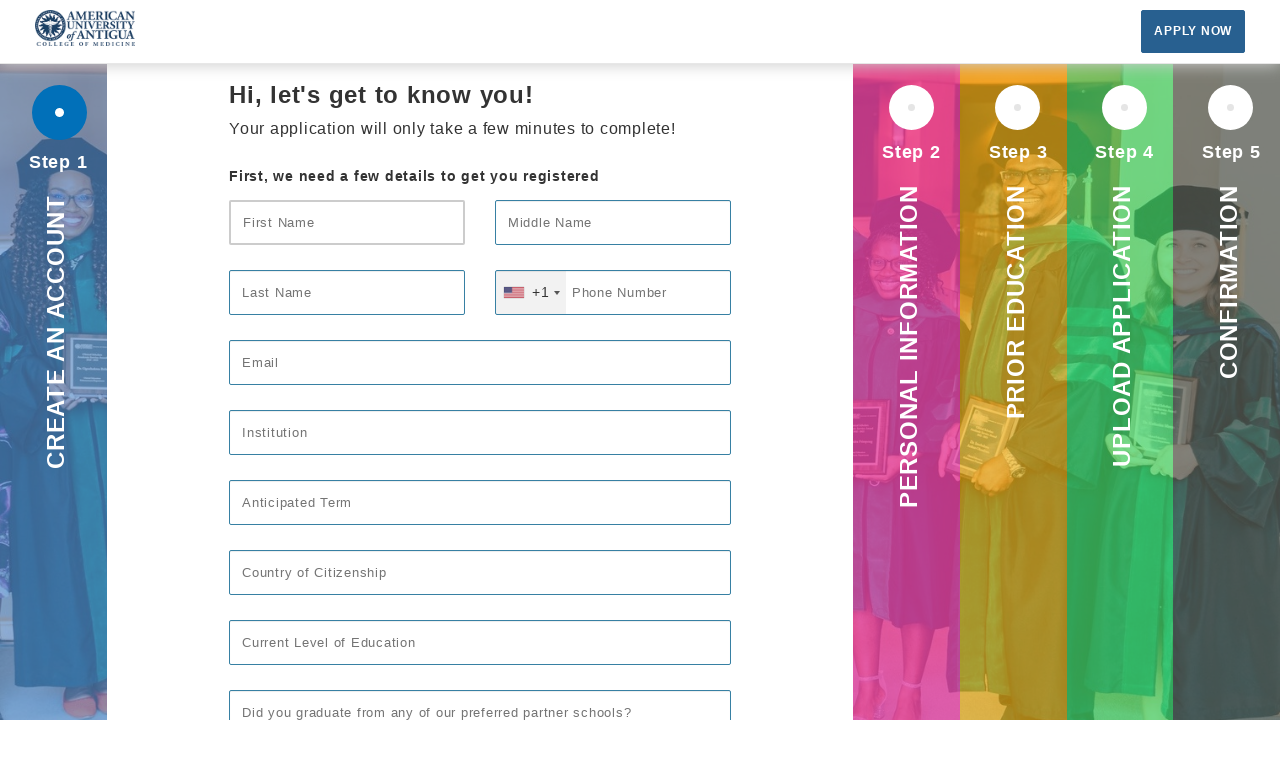

--- FILE ---
content_type: text/html; charset=utf-8
request_url: https://app.auamed.org/student_accounts/sign_up?institute=REP
body_size: 13771
content:
<!DOCTYPE html PUBLIC "-//W3C//DTD XHTML 1.0 Transitional//EN" "http://www.w3.org/TR/xhtml1/DTD/xhtml1-transitional.dtd">
<html lang="en">
  <head>
    <meta content="text/html; charset=UTF-8" http-equiv="Content-Type"/>
    <meta charset="utf-8"/>
    <meta content="IE=edge" http-equiv="X-UA-Compatible"/>
    <meta content="width=device-width, initial-scale=1" name="viewport"/>
    <meta name="robots" content="noindex,follow">
    <!-- <script async src="https://www.googletagmanager.com/gtag/js?id=UA-362674-1"></script>

    <script>

    window.dataLayer = window.dataLayer || [];

    function gtag(){dataLayer.push(arguments);}

    gtag('js', new Date());

    gtag('config', 'UA-362674-1');

    </script>

    <script>(function(w,d,t,r,u){var f,n,i;w[u]=w[u]||[],f=function(){var o={ti:"5319731"};o.q=w[u],w[u]=new UET(o),w[u].push("pageLoad")},n=d.createElement(t),n.src=r,n.async=1,n.onload=n.onreadystatechange=function(){var s=this.readyState;s&&s!=="loaded"&&s!=="complete"||(f(),n.onload=n.onreadystatechange=null)},i=d.getElementsByTagName(t)[0],i.parentNode.insertBefore(n,i)})(window,document,"script","//bat.bing.com/bat.js","uetq");</script><noscript><img src="//bat.bing.com/action/0?ti=5319731&Ver=2" height="0" width="0" style="display:none; visibility: hidden;" /></noscript> -->

    <!-- Facebook Pixel Code -->

    <script>

    !function(f,b,e,v,n,t,s)

    {if(f.fbq)return;n=f.fbq=function(){n.callMethod?

    n.callMethod.apply(n,arguments):n.queue.push(arguments)};

    if(!f._fbq)f._fbq=n;n.push=n;n.loaded=!0;n.version='2.0';

    n.queue=[];t=b.createElement(e);t.async=!0;

    t.src=v;s=b.getElementsByTagName(e)[0];

    s.parentNode.insertBefore(t,s)}(window, document,'script',

    'https://connect.facebook.net/en_US/fbevents.js');

    fbq('init', '748069949110793');

    fbq('track', 'PageView');

    </script>

    <noscript><img height="1" width="1" style="display:none"

    src="https://www.facebook.com/tr?id=748069949110793&ev=PageView&noscript=1"

    />
    <meta name="facebook-domain-verification" content="4w16k81jzizxzogf6y741lc8nvyhou" />
    </noscript>

    <!-- End Facebook Pixel Code -->
    <head>
	<!-- Google Tag Manager -->
    <script>
    document.addEventListener('turbolinks:load', function(event) {
      var url = event.data.url;  dataLayer.push({
        'event':'pageView',
        'virtualUrl': url
      });
    });(function(w,d,s,l,i){w[l]=w[l]||[];w[l].push({'gtm.start':
    new Date().getTime(),event:'gtm.js'});var f=d.getElementsByTagName(s)[0],
    j=d.createElement(s),dl=l!='dataLayer'?'&l='+l:'';j.async=true;j.src=
    'https://www.googletagmanager.com/gtm.js?id='+i+dl;f.parentNode.insertBefore(j,f);
    })(window,document,'script','dataLayer','GTM-WLZTBKM9');</script>

    <!-- End Google Tag Manager -->
    <!-- Facebook Pixel Code -->
    <script>
    !function(f,b,e,v,n,t,s)
    {if(f.fbq)return;n=f.fbq=function(){n.callMethod?
    n.callMethod.apply(n,arguments):n.queue.push(arguments)};
    if(!f._fbq)f._fbq=n;n.push=n;n.loaded=!0;n.version='2.0';
    n.queue=[];t=b.createElement(e);t.async=!0;
    t.src=v;s=b.getElementsByTagName(e)[0];
    s.parentNode.insertBefore(t,s)}(window,document,'script',
    'https://connect.facebook.net/en_US/fbevents.js');
    fbq('init', '748069949110793'); 
    fbq('track', 'PageView');
    </script>
    <noscript>
    <img height="1" width="1" 
    src="https://www.facebook.com/tr?id=748069949110793&ev=PageView
    &noscript=1"/>
    <meta name="facebook-domain-verification" content="4w16k81jzizxzogf6y741lc8nvyhou" />
    </noscript>
    <!-- End Facebook Pixel Code -->
</head>
<script type="application/ld+json">

{

"@context": "http://schema.org",

"@type": "CollegeOrUniversity",

"@id": "CollegeOrUniversity",

"name": "American University of Antigua College of Medicine",

"logo": "https://www.auamed.org/wp-content/uploads/AUA-New-Logo-Shield.png",

"alternateName": "AUA Caribbean Medical School",

"url": "https://www.auamed.org",

"sameAs": ["http://wwww.facebook.com/AmericanUniversityofAntigua",

"http://www.instagram.com/auamed",

"http://www.linkedin.com/company/american-university-of-antigua-inc.",

"http://www.youtube.com/user/TheAUAMed",

"https://twitter.com/AU_Antigua",

"https://en.wikipedia.org/wiki/American_University_of_Antigua",

"https://plus.google.com/+AuamedOrg"],

"address": {

"@type": "PostalAddress",

"addressCountry": "Antigua and Barbuda",

"addressRegion": "Osbourn",

"streetAddress": "Jabberwock Rd",

"postOfficeBoxNumber": "W1451"

}

}

</script>


<body>
	 <!-- Google Tag Manager (noscript) -->
  <noscript><iframe src="https://www.googletagmanager.com/ns.html?id=GTM-WLZTBKM9"
  height="0" width="0" style="display:none;visibility:hidden"></iframe></noscript>
  <!-- End Google Tag Manager (noscript) -->

<script>(function(){function c(){var b=a.contentDocument||a.contentWindow.document;if(b){var d=b.createElement('script');d.innerHTML="window.__CF$cv$params={r:'9c18b00deb0fecfa',t:'MTc2OTAxODE4MA=='};var a=document.createElement('script');a.src='/cdn-cgi/challenge-platform/scripts/jsd/main.js';document.getElementsByTagName('head')[0].appendChild(a);";b.getElementsByTagName('head')[0].appendChild(d)}}if(document.body){var a=document.createElement('iframe');a.height=1;a.width=1;a.style.position='absolute';a.style.top=0;a.style.left=0;a.style.border='none';a.style.visibility='hidden';document.body.appendChild(a);if('loading'!==document.readyState)c();else if(window.addEventListener)document.addEventListener('DOMContentLoaded',c);else{var e=document.onreadystatechange||function(){};document.onreadystatechange=function(b){e(b);'loading'!==document.readyState&&(document.onreadystatechange=e,c())}}}})();</script></body>



      <meta name="description" content="The application for perspective AUA College of Medicine AMCAS Students.">
      <title>AUA College of Medicine Application</title>
      <link href="https://app.auamed.org/student_accounts/sign_up?institute=AMCAS" rel="canonical" />
    <meta name="author"/>
    <meta name="csrf-param" content="authenticity_token" />
<meta name="csrf-token" content="F6UEA4rP6d90rR5LWxVvE7zwtA1ofbN3Ru4Xe1H/5iozAV2oN5OaTB5nMZ9I4IvAeVMYyItCiAJ1+yzAdFM8FQ==" />
    <link rel="stylesheet" media="all" href="https://app.auamed.org/assets/application-2f5f84fc13b21110fae1d7c49ac9d151994b0bacb2366e1cec601dc74dbf15bf.css" data-turbolinks-track="reload" />
    <script src="https://app.auamed.org/assets/application-1899c773c3337ed7d97d40c97457c5d304e39734f0a66c25dc073d6ccf0f1f58.js" data-turbolinks-track="reload"></script>
    <link href="https://fonts.googleapis.com/icon?family=Material+Icons" rel="stylesheet">/</link>
    <link href="https://fonts.googleapis.com/css?family=Montserrat:400,500,600" rel="stylesheet">/</link>
    <script src="https://cdnjs.cloudflare.com/ajax/libs/modernizr/2.8.2/modernizr.js"></script>
     <script>
      $(window).load(function() {
        // Animate loader off screen
        $(".se-pre-con").fadeOut("slow");
      });
    </script>
  </head>
  <body>
   <div class="se-pre-con"></div>
    <div id="wrapper">
      <nav class="navbar navbar-default navbar-fixed-top" role="navigation" style="margin-bottom: 0">
        <div class="container">
          <div class="navbar-header pt10 pb10 pl20">
              <a href="/student_accounts/sign_in"><img style="width:40%;" class=" img-responsive" alt="American Univerrsity" title="American Univerrsity" src="https://app.auamed.org/assets/logos/logo-21496cf3fb5ad4bdf92ad37640e3c02a4b630d47cf7bf9de6c3b95129df0df23.png" /></a>
          </div>
          <div class="pull-right text-right pt10 pb10 pr20">
          <a class="btn btn-primary apply_now" href="/student_accounts/sign_in">APPLY NOW</a>
          </div>
        </div>
      </nav>
    </div>
  <div class="col-md-12 width">
      <div class="container bg mt75 mb50 width">
    <div class="col-md-1 width">
    <div id="first">
      <img id="active_step" src="https://app.auamed.org/assets/current_step-719f64b79ca380658e8961fb4f8aeaa1d697e81636da2b0a573feed94247c1cd.svg" />
      <p id="step">Step 1</p>
      <h3 id="text">CREATE AN ACCOUNT</h3>
    </div>
   </div>
      <!-- <div id ="new_images"> 
          <div class="divider one"></div>
          <div class="divider two"></div>
          <div class="divider three"></div>
          <div class="divider four"></div>
          <div class="divider five"></div>
          
      </div> -->
        <div class="col-md-7 form">
          <div class='modal' id='appType' role='dialog'>
<div class='modal-dialog modal-sm'>
<button class='close pop_close_btn' data-dismiss='modal' type='button'>×</button>
<div class='mt50'>
<div class='mt50'>
<div class='aua_tile pl15 pr15 pb5'>
<div class='fs11 pt20 pb5'>Looks like email is already registered with us. Sign-in below and proceed further.</div>
<a class='btn btn-primary fs11 btn-block' href='/student_accounts/sign_in'>SIGN IN</a>
<div class='fs11 mt20'>
Incase you have forgotten you password,click the below button
</div>
<a class='btn btn-primary fs11 mb30 mt10 btn-block' href='/student_accounts/password/new'>RESET PASSWORD</a>
</div>
<div class='clearfix'></div>
<!-- .p_title.pl10.pr10.mn -->
<!-- .clearfix -->
<!-- .aua_tile.pl15.pr15.pb20 -->
<!-- .fs12.pt20.pb20 Need help? -->
<!-- %a.btn.btn-primary.fs14.mb30.mt20{:href => "#"} CONTACT OUR SUPPORT TEAM -->
</div>
</div>
</div>
</div>
<div class='modal' id='PhoneType' role='dialog'>
<div class='modal-dialog modal-sm'>
<button class='close pop_close_btn' data-dismiss='modal' type='button'>×</button>
<div class='mt50'>
<div class='mt50'>
<div class='aua_tile pl15 pr15 pb5'>
<div class='fs11 pt20 pb5'>Looks like primary phone is already registered with us. Sign-in below and proceed further.</div>
<!-- .fs14.pt20.pb20 American University of Antigua -->
<a class='btn btn-primary fs12 btn-block' href='/student_accounts/sign_in'>SIGN IN</a>
<div class='fs11 mt20'>
Incase you have forgotten you password,click the below button
</div>
<a class='btn btn-primary fs12 mb30 mt10 btn-block' href='/student_accounts/password/new'>RESET PASSWORD</a>
</div>
<div class='clearfix'></div>
<!-- .p_title.pl10.pr10.mn -->
<!-- .clearfix -->
<!-- .aua_tile.pl15.pr15.pb20 -->
<!-- .fs18.pt20.pb20 Need help? -->
<!-- %a.btn.btn-primary.btn-block.mb30{:href => "#"} CONTACT OUR SUPPORT TEAM -->
</div>
</div>
</div>
</div>
<nav class='mt30 mb30'></nav>
<div class='col-md-12 signup' style='padding: 0% 15%'>
<!-- %span.color-red * -->
<!-- indicates mandatory fields. -->
<div class='modal hide' id='for_review' role='dialog' style='background-color:red;width:500px;height:500px'></div>
<form class="simple_form signup-form" id="new_student_account" novalidate="novalidate" action="/student_accounts" accept-charset="UTF-8" method="post"><input name="utf8" type="hidden" value="&#x2713;" autocomplete="off" /><input type="hidden" name="authenticity_token" value="VckIFCh1jBi9soATiYhENxwXEfhtgZv/3sXK90UQEQCp/O5qr9xkOZI8vEwgnA0FA6L+cPtcOqjVzYxoTUALDg==" autocomplete="off" />
<div class='row admin-form'>
<div class='col-md-12 margin_top'>
<div class='fs24 pb10' style='font-weight: bold;'>Hi, let's get to know  you!</div>
<div class='br fs16 pb30'>Your application will only take a few minutes to complete!</div>
<div class='fs14 pb15' style='font-weight: bold;'>First, we need a few details to get you registered</div>
<div class="input hidden student_account_student_applications_status"><input value="Started" class="hidden" autocomplete="off" type="hidden" name="student_account[student_applications_attributes][0][status]" id="student_account_student_applications_attributes_0_status" /></div>
<div class="input hidden student_account_student_applications_application_stage"><input value="Application" class="hidden" autocomplete="off" type="hidden" name="student_account[student_applications_attributes][0][application_stage]" id="student_account_student_applications_attributes_0_application_stage" /></div>
<!-- - if params["institute"] &&  params["institute"] == "AICASA" -->
<!-- = s.input :institute_name, :as => :hidden, :input_html => { :value => "AICASA - American International College of Arts and Science" } -->
<!-- - else -->
<!-- = s.input :institute_name, :as => :hidden, :input_html => { :value => "AUA - American University of Antigua College of Medicine" } -->
</div>
<div class='col-md-6'>
<div class='form-group required'>
<div class="input hidden student_account_utm_source"><input class="hidden" autocomplete="off" type="hidden" name="student_account[utm_source]" id="student_account_utm_source" /></div>
<div class="input hidden student_account_utm_medium"><input class="hidden" autocomplete="off" type="hidden" name="student_account[utm_medium]" id="student_account_utm_medium" /></div>
<div class="input hidden student_account_utm_campaign"><input class="hidden" autocomplete="off" type="hidden" name="student_account[utm_campaign]" id="student_account_utm_campaign" /></div>
<div class="input hidden student_account_utm_term"><input class="hidden" autocomplete="off" type="hidden" name="student_account[utm_term]" id="student_account_utm_term" /></div>
<div class="input hidden student_account_utm_content"><input class="hidden" autocomplete="off" type="hidden" name="student_account[utm_content]" id="student_account_utm_content" /></div>
<input class="string optional form-control" autofocus="autofocus" placeholder="First Name" type="text" name="student_account[first_name]" id="student_account_first_name" />
</div>
</div>
<div class='col-md-6'>
<div class='form-group'>
<input class="string optional form-control" autofocus="autofocus" placeholder="Middle Name" type="text" name="student_account[middle_name]" id="student_account_middle_name" />
</div>
</div>
<div class='col-md-6'>
<div class='form-group required'>
<input class="string optional form-control" autofocus="autofocus" placeholder="Last Name" type="text" name="student_account[last_name]" id="student_account_last_name" />
</div>
</div>
<!-- .col-md-3.h34 -->
<!-- .form-group.required -->
<!-- = f.input :country_code, as: :select,label:false, :wrapper => false, prompt: "Country Code", collection: ["+1 - USA","+1 - Canada","+91 - India","+93 - Afghanistan","+355 - Albania","+213 - Algeria","+684 - American Samoa","+376 - Andorra","+244 - Angola","+809 - Anguilla","+268 - Antigua","+54 - Argentina","+374 - Armenia","+297 - Aruba","+247 - Ascension Island","+61 - Australia","+672 - Australian External Territories","+43 - Austria","+994 - Azerbaijan","+242 - Bahamas","+246 - Barbados","+973 - Bahrain","+880 - Bangladesh","+375 - Belarus","+32 - Belgium","+501 - Belize","+229 - Benin","+809 - Bermuda","+975 - Bhutan","+284 - British Virgin Islands","+591 - Bolivia","+387 - Bosnia and Hercegovina","+267 - Botswana","+55 - Brazil","+673 - Brunei Darussalm","+359 - Bulgaria","+226 - Burkina Faso","+257 - Burundi","+855 - Cambodia","+237 - Cameroon","+1 - Caribbean Nations","+345 - Cayman Islands","+238 - Cape Verdi","+236 - Central African Republic","+235 - Chad","+56 - Chile","+86 - China (People's Republic)","+886 - China-Taiwan","+57 - Colombia","+269 - Comoros and Mayotte","+242 - Congo","+682 - Cook Islands","+506 - Costa Rica","+385 - Croatia","+53 - Cuba","+357 - Cyprus","+420 - Czech Republic","+45 - Denmark","+246 - Diego Garcia","+767 - Dominca","+809 - Dominican Republic","+253 - Djibouti","+593 - Ecuador","+20 - Egypt","+503 - El Salvador","+240 - Equatorial Guinea","+291 - Eritrea","+372 - Estonia","+251 - Ethiopia","+500 - Falkland Islands","+298 - Faroe (Faeroe) Islands (Denmark)","+679 - Fiji","+358 - Finland","+33 - France","+596 - French Antilles","+594 - French Guiana","+241 - Gabon (Gabonese Republic)","+220 - Gambia","+995 - Georgia","+49 - Germany","+233 - Ghana","+350 - Gibraltar","+30 - Greece","+299 - Greenland","+473 - Grenada/Carricou","+671 - Guam","+502 - Guatemala","+224 - Guinea","+245 - Guinea-Bissau","+592 - Guyana","+509 - Haiti","+504 - Honduras","+852 - Hong Kong","+36 - Hungary","+354 - Iceland","+62 - Indonesia","+98 - Iran","+964 - Iraq","+353 - Ireland","+972 - Israel","+39 - Italy","+225 - Ivory Coast","+876 - Jamaica","+81 - Japan","+962 - Jordan","+7 - Kazakhstan","+254 - Kenya","+855 - Khmer Republic (Cambodia/Kampuchea)","+686 - Kiribati Republic (Gilbert Islands)","+82 - South Korea","+850 - North Korea","+965 - Kuwait","+996 - Kyrgyz Republic","+371 - Latvia","+856 - Laos","+961 - Lebanon","+266 - Lesotho","+231 - Liberia","+370 - Lithuania","+218 - Libya","+423 - Liechtenstein","+352 - Luxembourg","+853 - Macao","+389 - Macedonia","+261 - Madagascar","+265 - Malawi","+60 - Malaysia","+960 - Maldives","+223 - Mali","+356 - Malta","+692 - Marshall Islands","+596 - Martinique","+222 - Mauritania","+230 - Mauritius","+269 - Mayolte","+52 - Mexico","+691 - Micronesia","+373 - Moldova","+33 - Monaco","+976 - Mongolia","+473 - Montserrat","+212 - Morocco","+258 - Mozambique","+95 - Myanmar","+264 - Namibia","+674 - Nauru","+977 - Nepal","+31 - Netherlands","+599 - Netherlands Antilles","+869 - Nevis","+687 - New Caledonia","+64 - New Zealand","+505 - Nicaragua","+227 - Niger","+234 - Nigeria","+683 - Niue","+47 - Norway","+968 - Oman","+92 - Pakistan","+680 - Palau","+507 - Panama","+675 - Papua New Guinea","+595 - Paraguay","+51 - Peru","+63 - Philippines","+48 - Poland","+351 - Portugal (includes Azores)","+974 - Qatar","+262 - Reunion (France)","+40 - Romania","+7 - Russia","+250 - Rwanda (Rwandese Republic)","+670 - Saipan","+378 - San Marino","+239 - Sao Tome and Principe","+966 - Saudi Arabia","+221 - Senegal","+381 - Serbia and Montenegro","+248 - Seychelles","+232 - Sierra Leone","+65 - Singapore","+421 - Slovakia","+386 - Slovenia","+677 - Solomon Islands","+252 - Somalia","+27 - South Africa","+34 - Spain","+94 - Sri Lanka","+290 - St. Helena","+869 - St. Kitts/Nevis","+508 - St. Pierre &(et) Miquelon (France)","+249 - Sudan","+597 - Suriname","+268 - Swaziland","+46 - Sweden","+41 - Switzerland","+963 - Syrian Arab Republic (Syria)","+689 - Tahiti (French Polynesia)","+886 - Taiwan","+7 - Tajikistan","+255 - Tanzania (includes Zanzibar)","+66 - Thailand","+228 - Togo (Togolese Republic)","+690 - Tokelau","+676 - Tonga","+216 - Tunisia","+90 - Turkey","+993 - Turkmenistan","+688 - Tuvalu (Ellice Islands)","+256 - Uganda","+380 - Ukraine","+971 - United Arab Emirates","+44 - United Kingdom","+598 - Uruguay","+7 - Uzbekistan","+678 - Vanuatu (New Hebrides)","+39 - Vatican City","+58 - Venezuela","+84 - Viet Nam","+681 - Wallis and Futuna","+685 - Western Samoa","+381 - Yemen (People's Democratic Republic of)","+967 - Yemen Arab Republic (North Yemen)","+243 - Zaire","+260 - Zambia","+263 - Zimbabwe"],:input_html => { :class => 'form-control required' } -->
<div class="input hidden student_account_country_code"><input id="country_code" class="hidden" autocomplete="off" type="hidden" name="student_account[country_code]" /></div>
<div class='col-md-6'>
<div class='form-group required'>
<input class="string tel optional form-control" autofocus="autofocus" placeholder="Phone Number" type="tel" name="student_account[primary_phone]" id="student_account_primary_phone" />
</div>
</div>
<div class='col-md-12'>
<div class='form-group required'>
<input class="string email optional form-control" autofocus="autofocus" placeholder="Email" type="email" value="" name="student_account[email]" id="student_account_email" />
</div>
</div>
<div class='col-md-12'>
<div class='form-group'>
<div class='section'>
<label class='field-label required'></label>
<label class="field select" for="student_account_student_applications_attributes_0_institute_name"><select class="select required form-control" name="student_account[student_applications_attributes][0][institute_name]" id="student_account_student_applications_attributes_0_institute_name"><option value="">Institution</option>
<option value="AUACOM - American University of Antigua College of Medicine">MD Program - American University of Antigua College of Medicine</option>
<option value="AUACAS - American University of Antigua College of Arts and Science">Pre-Med Program - American University of Antigua College of Arts and Science</option></select>
</label></div>
</div>
</div>
<div class='col-md-12'>
<div class='form-group'>
<div class='section'>
<label class='field-label required'></label>
<!-- - anticipated_terms =  AnticipatedTerm.where("active_status = ? AND institute_name = ?", true, "AICASA - American International College of Arts and Science").order(:term_start_date=>:asc).pluck(:term_name) -->
<label class="field select" for="student_account_student_applications_attributes_0_anticipated_term"><select class="select required form-control" name="student_account[student_applications_attributes][0][anticipated_term]" id="student_account_student_applications_attributes_0_anticipated_term"><option value="">Anticipated Term</option>
<option value="Spring 2026">Spring 2026</option>
<option value="Fall 2026">Fall 2026</option></select>
<div class='anticipated-messages' style='display:none; color: #173D62;'></div>
<i class='arrow'></i>
</label></div>
</div>
</div>
<div class='admin-form'>
<div class='col-md-12'>
<div class='form-group'>
<div class='section'>
<label class='field-label required'></label>
<label class="field select" for="student_account_country_citizenship"><select class="select optional form-control required" name="student_account[country_citizenship]" id="student_account_country_citizenship"><option value="">Country of Citizenship</option>
<option value="United States of America">United States of America</option>
<option value="United Kingdom">United Kingdom</option>
<option value="Canada">Canada</option>
<option value="India">India</option>
<option value="Afghanistan">Afghanistan</option>
<option value="Aland Islands">Aland Islands</option>
<option value="Albania">Albania</option>
<option value="Algeria">Algeria</option>
<option value="Andorra">Andorra</option>
<option value="Angola">Angola</option>
<option value="Anguilla">Anguilla</option>
<option value="Antarctica">Antarctica</option>
<option value="Antigua and Barbuda">Antigua and Barbuda</option>
<option value="Argentina">Argentina</option>
<option value="Armenia">Armenia</option>
<option value="Aruba">Aruba</option>
<option value="Australia">Australia</option>
<option value="Austria">Austria</option>
<option value="Azerbaijan">Azerbaijan</option>
<option value="Bahamas">Bahamas</option>
<option value="Bahrain">Bahrain</option>
<option value="Bangladesh">Bangladesh</option>
<option value="Barbados">Barbados</option>
<option value="Belarus">Belarus</option>
<option value="Belgium">Belgium</option>
<option value="Belize">Belize</option>
<option value="Benin">Benin</option>
<option value="Bermuda">Bermuda</option>
<option value="Bhutan">Bhutan</option>
<option value="Bolivia">Bolivia</option>
<option value="Bosnia and Herzegovina">Bosnia and Herzegovina</option>
<option value="Botswana">Botswana</option>
<option value="Bouvet Island">Bouvet Island</option>
<option value="Brazil">Brazil</option>
<option value="British Indian Ocean Territory">British Indian Ocean Territory</option>
<option value="Brunei Darussalam">Brunei Darussalam</option>
<option value="Bulgaria">Bulgaria</option>
<option value="Burkina Faso">Burkina Faso</option>
<option value="Burundi">Burundi</option>
<option value="Cambodia">Cambodia</option>
<option value="Cameroon">Cameroon</option>
<option value="Cape Verdi">Cape Verdi</option>
<option value="Cayman Islands">Cayman Islands</option>
<option value="Central African Republic">Central African Republic</option>
<option value="ChadFrench Southern Territories">ChadFrench Southern Territories</option>
<option value="Chile">Chile</option>
<option value="China">China</option>
<option value="Chinese Taipei">Chinese Taipei</option>
<option value="Christmas Island">Christmas Island</option>
<option value="Cocos (Keeling) Islands">Cocos (Keeling) Islands</option>
<option value="Colombia">Colombia</option>
<option value="Comoros">Comoros</option>
<option value="Congo">Congo</option>
<option value="Congo(The Democratic Republic)">Congo(The Democratic Republic)</option>
<option value="Cook Islands">Cook Islands</option>
<option value="Costa Rica">Costa Rica</option>
<option value="Cote d&#39;Ivoire">Cote d&#39;Ivoire</option>
<option value="Croatia">Croatia</option>
<option value="Cuba">Cuba</option>
<option value="Curaçao">Curaçao</option>
<option value="Cyprus">Cyprus</option>
<option value="Czech Republic">Czech Republic</option>
<option value="Denmark">Denmark</option>
<option value="Djibouti">Djibouti</option>
<option value="Dominica">Dominica</option>
<option value="Dominican Republic">Dominican Republic</option>
<option value="Ecuador">Ecuador</option>
<option value="Egypt">Egypt</option>
<option value="El Salvador">El Salvador</option>
<option value="Equatorial Guinea">Equatorial Guinea</option>
<option value="Eritrea">Eritrea</option>
<option value="Estonia">Estonia</option>
<option value="Ethiopia">Ethiopia</option>
<option value="Falkland Islands (Malvinas)">Falkland Islands (Malvinas)</option>
<option value="Faroe Islands">Faroe Islands</option>
<option value="Fiji">Fiji</option>
<option value="Finland">Finland</option>
<option value="France">France</option>
<option value="French Guiana">French Guiana</option>
<option value="French Polynesia">French Polynesia</option>
<option value="Gabon">Gabon</option>
<option value="Gambia">Gambia</option>
<option value="Georgia">Georgia</option>
<option value="Germany">Germany</option>
<option value="Ghana">Ghana</option>
<option value="Gibraltar">Gibraltar</option>
<option value="Greece">Greece</option>
<option value="Greenland">Greenland</option>
<option value="Grenada">Grenada</option>
<option value="Guadeloupe">Guadeloupe</option>
<option value="Guatemala">Guatemala</option>
<option value="Guernsey">Guernsey</option>
<option value="Guinea">Guinea</option>
<option value="Guinea-Bissau">Guinea-Bissau</option>
<option value="Guyana">Guyana</option>
<option value="Haiti">Haiti</option>
<option value="Heard Island and McDonald Islands">Heard Island and McDonald Islands</option>
<option value="Holy See (Vatican City State)">Holy See (Vatican City State)</option>
<option value="Honduras">Honduras</option>
<option value="Hungary">Hungary</option>
<option value="Iceland">Iceland</option>
<option value="Indonesia">Indonesia</option>
<option value="Islamic Republic of Iran">Islamic Republic of Iran</option>
<option value="Iraq">Iraq</option>
<option value="Ireland">Ireland</option>
<option value="Isle of Man">Isle of Man</option>
<option value="Israel">Israel</option>
<option value="Italy">Italy</option>
<option value="Jamaica">Jamaica</option>
<option value="Japan">Japan</option>
<option value="Jersey">Jersey</option>
<option value="Jordan">Jordan</option>
<option value="Kazakhstan">Kazakhstan</option>
<option value="Kenya">Kenya</option>
<option value="Kiribati">Kiribati</option>
<option value="Korea(Democratic People&#39;s Republic)">Korea(Democratic People&#39;s Republic)</option>
<option value="Korea Republic">Korea Republic</option>
<option value="Kuwait">Kuwait</option>
<option value="Kyrgyzstan">Kyrgyzstan</option>
<option value="Lao People&#39;s Democratic Republic">Lao People&#39;s Democratic Republic</option>
<option value="Latvia">Latvia</option>
<option value="Lebanon">Lebanon</option>
<option value="Lesotho">Lesotho</option>
<option value="Liberia">Liberia</option>
<option value="Libyan Arab Jamahiriya">Libyan Arab Jamahiriya</option>
<option value="Liechtenstein">Liechtenstein</option>
<option value="Lithuania">Lithuania</option>
<option value="Luxembourg">Luxembourg</option>
<option value="Macao">Macao</option>
<option value="Macedonia(The former Yugoslav Republic)">Macedonia(The former Yugoslav Republic)</option>
<option value="Madagascar">Madagascar</option>
<option value="Malawi">Malawi</option>
<option value="Malaysia">Malaysia</option>
<option value="Maldives">Maldives</option>
<option value="Mali">Mali</option>
<option value="Malta">Malta</option>
<option value="Martinique">Martinique</option>
<option value="Mauritania">Mauritania</option>
<option value="Mauritius">Mauritius</option>
<option value="Mayotte">Mayotte</option>
<option value="Mexico">Mexico</option>
<option value="Moldova Republic">Moldova Republic</option>
<option value="Monaco">Monaco</option>
<option value="Mongolia">Mongolia</option>
<option value="Montenegro">Montenegro</option>
<option value="Montserrat">Montserrat</option>
<option value="Morocco">Morocco</option>
<option value="Mozambique">Mozambique</option>
<option value="Myanmar">Myanmar</option>
<option value="Namibia">Namibia</option>
<option value="Nauru">Nauru</option>
<option value="Nepal">Nepal</option>
<option value="Netherlands">Netherlands</option>
<option value="New Caledonia">New Caledonia</option>
<option value="New Zealand">New Zealand</option>
<option value="Nicaragua">Nicaragua</option>
<option value="Niger">Niger</option>
<option value="Nigeria">Nigeria</option>
<option value="Niue">Niue</option>
<option value="Norfolk Island">Norfolk Island</option>
<option value="Norway">Norway</option>
<option value="Oman">Oman</option>
<option value="Pakistan">Pakistan</option>
<option value="Palestinian Territory-Occupied">Palestinian Territory-Occupied</option>
<option value="Panama">Panama</option>
<option value="Papua New Guinea">Papua New Guinea</option>
<option value="Paraguay">Paraguay</option>
<option value="Peru">Peru</option>
<option value="Philippines">Philippines</option>
<option value="Pitcairn">Pitcairn</option>
<option value="Plurinational State of Bonaire">Plurinational State of Bonaire</option>
<option value="Poland">Poland</option>
<option value="Portugal">Portugal</option>
<option value="Qatar">Qatar</option>
<option value="Reunion">Reunion</option>
<option value="Republic of the Marshall Islands">Republic of the Marshall Islands</option>
<option value="Romania">Romania</option>
<option value="Russian Federation">Russian Federation</option>
<option value="Rwanda">Rwanda</option>
<option value="Saint Barthélemy">Saint Barthélemy</option>
<option value="Saint Helena-Ascension and Tristan da Cunha">Saint Helena-Ascension and Tristan da Cunha</option>
<option value="Saint Kitts and Nevis">Saint Kitts and Nevis</option>
<option value="Saint Lucia">Saint Lucia</option>
<option value="Saint Martin (French part)">Saint Martin (French part)</option>
<option value="Saint Pierre and Miquelon">Saint Pierre and Miquelon</option>
<option value="Saint Vincent and the Grenadines">Saint Vincent and the Grenadines</option>
<option value="Samoa">Samoa</option>
<option value="San Marino">San Marino</option>
<option value="Sao Tome and Principe">Sao Tome and Principe</option>
<option value="Saudi Arabia">Saudi Arabia</option>
<option value="Senegal">Senegal</option>
<option value="Serbia">Serbia</option>
<option value="Seychelles">Seychelles</option>
<option value="Sierra Leone">Sierra Leone</option>
<option value="Singapore">Singapore</option>
<option value="Sint Eustatius and Saba">Sint Eustatius and Saba</option>
<option value="Sint Maarten (Dutch part)">Sint Maarten (Dutch part)</option>
<option value="Slovakia">Slovakia</option>
<option value="Slovenia">Slovenia</option>
<option value="Solomon Islands">Solomon Islands</option>
<option value="Somalia">Somalia</option>
<option value="South Africa">South Africa</option>
<option value="South Georgia and the South Sandwich Islands">South Georgia and the South Sandwich Islands</option>
<option value="South Sudan">South Sudan</option>
<option value="Spain">Spain</option>
<option value="Sri Lanka">Sri Lanka</option>
<option value="Sudan">Sudan</option>
<option value="Suriname">Suriname</option>
<option value="Svalbard and Jan Mayen">Svalbard and Jan Mayen</option>
<option value="Swaziland">Swaziland</option>
<option value="Sweden">Sweden</option>
<option value="Switzerland">Switzerland</option>
<option value="Syrian Arab Republic">Syrian Arab Republic</option>
<option value="Tajikistan">Tajikistan</option>
<option value="Tanzania-United Republic">Tanzania-United Republic</option>
<option value="Thailand">Thailand</option>
<option value="Timor-Leste">Timor-Leste</option>
<option value="Togo">Togo</option>
<option value="Tokelau">Tokelau</option>
<option value="Tonga">Tonga</option>
<option value="Trinidad and Tobago">Trinidad and Tobago</option>
<option value="Tunisia">Tunisia</option>
<option value="Turkey">Turkey</option>
<option value="Turkmenistan">Turkmenistan</option>
<option value="Turks and Caicos Islands">Turks and Caicos Islands</option>
<option value="Tuvalu">Tuvalu</option>
<option value="Uganda">Uganda</option>
<option value="Ukraine">Ukraine</option>
<option value="United Arab Emirates">United Arab Emirates</option>
<option value="Uruguay">Uruguay</option>
<option value="Uzbekistan">Uzbekistan</option>
<option value="Vanuatu">Vanuatu</option>
<option value="Venezuela(Bolivarian Republic)">Venezuela(Bolivarian Republic)</option>
<option value="Viet Nam">Viet Nam</option>
<option value="Virgin Islands-British">Virgin Islands-British</option>
<option value="Wallis and Futuna">Wallis and Futuna</option>
<option value="Western Sahara">Western Sahara</option>
<option value="Yemen">Yemen</option>
<option value="Zambia">Zambia</option>
<option value="Zimbabwe">Zimbabwe</option></select>
<i class='arrow'></i>
</label></div>
</div>
</div>
</div>
<div class='col-md-12'>
<div class='form-group' id='institute'>
<div class='section'>
<label class='field-label required'></label>
<label class="field select" for="student_account_student_applications_attributes_0_current_level_of_education"><select class="select optional form-control" name="student_account[student_applications_attributes][0][current_level_of_education]" id="student_account_student_applications_attributes_0_current_level_of_education"><option value="">Current Level of Education</option>
<option value="High School">High School</option>
<option value="Under Graduate">Under Graduate</option>
<option value="Graduate">Graduate</option></select>
<i class='arrow'></i>
</label></div>
</div>
</div>
<div class='col-md-12'>
<div class='form-group'>
<div class='section'>
<label class='field-label required'></label>
<label class="field select" for="student_account_student_applications_attributes_0_preferred_school"><select class="select optional form-control" name="student_account[student_applications_attributes][0][preferred_school]" id="student_account_student_applications_attributes_0_preferred_school"><option value="">Did you graduate from any of our preferred partner schools?</option>
<option value="Benedict College">Benedict College</option>
<option value="Caldwell University">Caldwell University</option>
<option value="Hampton University">Hampton University</option>
<option value="Mercy College">Mercy College</option>
<option value="Monmouth University">Monmouth University</option>
<option value="Saint Elizabeth University">Saint Elizabeth University</option>
<option value="State University Of New York At Oswego">State University Of New York At Oswego</option>
<option value="State University of New York at Plattsburgh">State University of New York at Plattsburgh</option></select>
<i class='arrow'></i>
</label></div>
</div>
</div>
<div class='col-md-6'>
<div class='form-group required'>
<input class="password optional form-control" autofocus="autofocus" placeholder="Password" type="password" name="student_account[password]" id="student_account_password" />
</div>
</div>
<div class='col-md-6'>
<div class='form-group required'>
<input class="password optional form-control" autofocus="autofocus" placeholder="Confirm Password" type="password" name="student_account[password_confirmation]" id="student_account_password_confirmation" />
</div>
</div>
<!-- .col-md-12 -->
<!-- .g-recaptcha{:style => "height: 100px;", :class => "recaptcha","data-sitekey" => "6LdNGxIkAAAAAP_mPm7y0BKA_WfmylUbQeCpyOoE"} -->
</div>
<div class='row'>
<div class='col-md-12 pb10'>
<input type="submit" name="commit" value="SUBMIT MY INFO AND REGISTER ME NOW" class="btn btn btn-primary" id="first_page" onclick="goog_report_conversion()" data-disable-with="SUBMIT MY INFO AND REGISTER ME NOW" />
</div>
<div class='col-md-12'>
Already registered?
<a href="/student_accounts/sign_in">Click here</a>
to login
</div>
</div>
</form><div class='pb10 pt10 fs12 text-center'>








</div>
</div>
<!--
Google Code for Adwords application conversion Conversion Page
In your html page, add the snippet and call
goog_report_conversion when someone clicks on the
chosen link or button.
-->
<style>
  .btn-primary{
    width:100%;
  }
</style>
<script>
  /*  */
  goog_snippet_vars = function() {
    var w = window;
    w.google_conversion_id = 1071477188;
    w.google_conversion_label = "kBHlCLuQj34QxOP1_gM";
    w.google_remarketing_only = false;
  }
  // DO NOT CHANGE THE CODE BELOW.
  goog_report_conversion = function(url) {
    goog_snippet_vars();
    window.google_conversion_format = "3";
    var opt = new Object();
    opt.onload_callback = function() {
      if (typeof(url) != 'undefined') {
        window.location = url;
      }
    }
    var conv_handler = window['google_trackConversion'];
      if (typeof(conv_handler) == 'function') {
        conv_handler(opt);
      }
  }
  /*  */
  
  $(document).ready(function() {
    $('#student_account_student_applications_attributes_0_institute_name').on('change', function() {
      // Your code to execute when the dropdown value changes
      var selectedValue = $(this).val(); // Get the selected value
      var selectedText = $(this).find('option:selected').text(); // Get the selected text
    if(selectedValue == "AUACAS - American University of Antigua College of Arts and Science") {
      $("#student_account_student_applications_attributes_0_anticipated_term option[value='Winter 2026']").hide();
    } else {
      $("#student_account_student_applications_attributes_0_anticipated_term option[value='Winter 2026']").show();
    }
    });
  })
  
  function init_datepickers(){
    $("[id$='_have_taken_mcat']").datetimepicker({
      //maxDate: moment().endOf('day'),
      format:'MMM/DD/YYYY',
      icons: {
        up: "fa fa-chevron-circle-up",
        down: "fa fa-chevron-circle-down",
        next: 'fa fa-chevron-right',
        previous: 'fa fa-chevron-left'
      }
    });
  };
    $("#student_account_primary_phone").intlTelInput({
    formatOnInit: true,
    separateDialCode: true,
    preferredCountries: ["us","in","ca"],
    initialCountry: ""
  });
  
  $("#new_student_account").submit(function() {
    // $('#country_code').val($(".selected-dial-code").text());
    $('#country_code').val($(".selected-flag").attr("title")); 
  });
  
  $(document).ready(function() {    
    init_datepickers();
    $('#new_student_account').submit(function() {
      if ($("#new_student_account").valid() == true)
      {
        $(".se-pre-con").fadeIn("slow");
        $('input:submit').attr("disabled", true);
      }
    });
    //check email if duplicate
    //$('input#username').keypress( _.debounce( function(){<your ajax call here>}, 500 ) );
  
    $("#student_account_email").focusout( function(){
        console.log("change?");
        $.post('/student_accounts/checkemail?email='+$("#student_account_email").val(),function(data){
         if (data["email_exists"] == true)
         {  
            emailExits = true
            $('#appType').modal('show');
         }         
        });
    });
  
    $("#student_account_primary_phone").focusout( function(){
        console.log("change?");
        $.post('/student_accounts/checkphone?phone='+$("#student_account_primary_phone").val(),function(data){
         if (data["phone_exists"] == true)
         {  
            phoneExits = true
            $('#PhoneType').modal('show');
         }         
        });
    });
  
    
    // $("#student_account_student_applications_attributes_0_institute_name").change(function() {
    // value = $(this).val();
    // if(value == "AICASA - American International College of Arts and Science") {
    //   $('#student_account_student_applications_attributes_0_anticipated_term').append("<option value='Fall 2022'> Fall 2022 </option>");
    // }
    // else{
    //   $("#student_account_student_applications_attributes_0_anticipated_term option[value='Fall 2022']").remove();
    //   }
    // });
  
    $("#taken_mcat").hide();
  
    $("#student_account_country_citizenship").change(function() {
      value = $(this).val();
      if(value == "United States of America") {
        $("#taken_mcat").show(); 
      }
      else if ($("#student_account_us_resident_yes").prop("checked")) {
        $("#taken_mcat").show();
      }
      else{
        $("#taken_mcat").hide();
      }
    });
  
    $("input:radio[name='student_account[us_resident]']").change(function(){
      value = $(this).val();
      if(value == "Yes") {
        $("#taken_mcat").show();
      }
      else if ($("#student_account_country_citizenship").val() == "United States of America"){
        $("#taken_mcat").show();
      }
      else{
        $("#taken_mcat").hide();
      }
    });
  
    $("#taken_mcat_yes").hide();
    $("#taken_mcat_no").hide();
    $("#student_account_student_applications_attributes_0_taken_mcat").change(function() {
      value = $(this).val();
      if(value == "No") {
        $("#taken_mcat_no").show();
      }
      else{
        $("#taken_mcat_no").hide();
      }
    });
  
    $("#student_account_student_applications_attributes_0_have_to_take_mcat").change(function() {
      value = $(this).val();
      if(value == "Yes") {
        $("#taken_mcat_yes").show();
      }
      else{
        $("#taken_mcat_yes").hide();
      }
    });
    
    $("#student_account_student_applications_attributes_0_institute_name").change(function() {
        value = $(this).val();
        if(value == "AICASA - American International College of Arts and Science") {
            $(".global-md").hide();
            $("#amcas_div").hide();
            $("#financial_aid").hide();
            
        }
        else{
          $(".global-md").show();
          $("#amcas_div").show();
          $("#financial_aid").show();
        }
    });
  
    $("#student_account_student_applications_attributes_0_institute_name").change(function() {
        value = $(this).val();
        if(value == "REP - Residency Education & Preparation (REP) Program") {
            $(".global-md").hide();
            $("#amcas_div").hide();
        }
        else{
        $(".global-md").show();
        $("#amcas_div").show();
        }
    });
  
    $('input[name="student_account[first_name]"], input[name="student_account[last_name]"],input[name="student_account[gender]"], input[name="student_account[email]"], input[name="student_account[birth_date]"],input[name="student_account[country_citizenship]"], input[name="student_account[primary_phone]"], input[name="student_account[password]"],input[name="student_account[password_confirmation]"], input[name="student_account[student_applications_attributes][0][anticipated_term]"], input[name="student_account[alternate_phone]"],input[name="student_account[us_resident]"]').change(function(){
    if ($(this).val())
      {
        $('input:submit').removeAttr('disabled');
      }
    });
    $('select').change(function() {
      $('input:submit').removeAttr('disabled');
    });
    $('input[type=radio]').change(function() {
      $('input:submit').removeAttr('disabled');
    });
    $('#student_account_opt_in_message').change(function() {
      $('input:submit').removeAttr('disabled');
    });
   
    $("#student_account_birth_date").dateDropdowns({
      minAge: 13,
      required: true
    });
  
    $(function(){
  
       $("#new_student_account").validate({
          errorElement: "span",
          errorClass: "field-error",
            rules: {
                "student_account[first_name]": {
                  required: true,
                  'validName': true,
                  minlength: 2,
                  maxlength: 30
                },
                "student_account[last_name]":  {
                  required: true,
                  'validName': true,
                  minlength: 1,
                  maxlength: 30
                },
                "student_account[middle_name]":  {
                  required: true,
                  'validName': true,
                  minlength: 1,
                  maxlength: 30
                },
                "student_account[email]": {
                    required: true,
                    email: true,
                    remote: {
                          url: '/student_accounts/checkemail',
                          type: "post"
                    }
                },
                "student_account[birth_date]": {
                    'validDOB' : true,
                    required: true
                },
                "student_account[gender]": {
                    required: true
                },
                "student_account[country_citizenship]": {
                    required: true
                },
                "student_account[us_resident]":{
                   required: true
                },
                "student_account[student_applications_attributes][0][anticipated_term]": {
                    required: true
                },
                "student_account[student_applications_attributes][0][program]": {
                    required: true
                },
                "student_account[student_applications_attributes][0][global_fiu_md_program]":
                {
                required: true
                },
                "student_account[primary_phone]": {
                    required: true,
                    minlength: 10,
                    maxlength: 11,
                    number:true,
                    remote: {
                          url: '/student_accounts/checkphone',
                          type: "post"
                    }
                },
                "student_account[alternate_phone]": {
                    required: false,
                    minlength: 10,
                    maxlength: 11,
                    number:true,
                    notEqualTo:"#student_account_primary_phone"
                },
                "student_account[password]": {
                    required: true,
                    minlength: 6
                    //,
                    //pwcheck: true
                    
                },
                "student_account[password_confirmation]":  {
                    required: true,
                    //pwcheck: true,
                    equalTo: "#student_account_password",
                    minlength: 6
                },
                "student_account[student_applications_attributes][0][current_level_of_education]": {
                    required: true
                }
            },
            
            // Specify the validation error messages
            messages: {
                "student_account[first_name]": {
                    required: "Please enter your first name",
                    minlength: "Your first name must be at least 2 characters long",
                    maxlength: "Your first name must be at most 30 characters long",
                    'validName': 'should not contain special characters and number',
                },
                "student_account[last_name]":  {
                    required: "Please enter your last name",
                    minlength: "Your last name must be at least 2 characters long",
                    maxlength: "Your last name must be at most 30 characters long",
                    'validName': 'should not contain special characters and number',
                },
                "student_account[middle_name]":  {
                  required: "Please enter your last name",
                    minlength: "Your last name must be at least 2 characters long",
                    maxlength: "Your last name must be at most 30 characters long",
                    'validName': 'should not contain special characters and number',
                },
                "student_account[email]": {
                    required: "Please enter email address",
                    email: "Please enter a valid email address",
                    remote: "Email already registered"
                    // ,
                    // 'emailCheck': "Not a valid email"
                },
                "student_account[birth_date]": {
                    'validDOB': "You should be over 14 years to apply",
                    required: "Please select birth date"
                } ,
                "student_account[gender]": {
                    required: "Please select gender"
                } ,
                "student_account[country_citizenship]": {
                    required: "Please select country citizenship"
                } ,
                "student_account[us_resident]":{
                   required: "Select Yes or No"
                },
                "student_account[student_applications_attributes][0][anticipated_term]": {
                    required: "Please select anticipated term"
                },
                "student_account[student_applications_attributes][0][program]": {
                    required: "Please select course program"
                },
                "student_account[student_applications_attributes][0][global_fiu_md_program]":
                {
                required: "Select Yes or No"
                },
                "student_account[primary_phone]": {
                    required: "Please enter your phone number",
                    minlength: "Your phone number must be at least 10 characters long",
                    number : "Phone number should contain numbers only",
                    maxlength: "Your phone number must be at most 11 characters long",
                    remote: "Phone already registered"
                },
                "student_account[alternate_phone]": {
                    required: "Please enter your phone number",
                    minlength: "Your phone number must be at least 10 characters long",
                    number : "Phone number should contain numbers only",
                    maxlength: "Your phone number must be at most 11 characters long",
                    notEqualTo: "Should not be same as primary phone number"
                },
                "student_account[password]": {
                    required: "Please provide a password with minimum 6 characters",
                    minlength: "Your password must be at least 6 characters long"
                    //,
                    //pwcheck: "Password should be a combination of uppercase, special character(s) & number(s)"
                },
                "student_account[password_confirmation]":  {
                    required: "Please reconfirm the password",
                    //pwcheck: "Password should be a combination of uppercase, special character(s) & number(s)",
                    equalTo: "Password does not match",
                    minlength: "Your password must be at least 6 characters long"
                },
                "student_account[student_applications_attributes][0][current_level_of_education]": {
                    required: "Please select education"
                }
            },
            onfocusout: function(element) {
                this.element(element);
            },
            onchange: function(element) {
                this.element(element);
            },
            submitHandler: function(form) {
                form.submit();
            }
        });
        jQuery.validator.addMethod('notEqualTo', function(value, element, param) {
            return value != jQuery(param).val();
        }, 'Must not be equal to {0}.' );
    });
  
    $("#student_account_country_code").select2({
      placeholder: "Country Code"
    });
  
    $(document).ready(function(){
      $('#institute select').on('change', function() {
      var country = $(this).val();
        if ( country == 'AICASA - American International College of Arts and Science')
        {
          $("#amcas_div, #global_div").hide();
        }
        else
        {
          $("#amcas_div, #global_div").show();
        }
      });
    });
  
    $(document).ready(function(){
      $('#anticipated select').on('change', function() {
      var anticipated = $(this).val();
      var val = anticipated.substring(0, 3);
        if ( val == 'Fal')
        {
          $(".anticipated-messages").text("Fall batches starts from August.").fadeIn();
        }
        else if ( val == "Spr")
        {
          $(".anticipated-messages").text("Spring batches starts from February.").fadeIn();
        }
        else {
          $(".anticipated-messages").empty().fadeIn();
        }
      });
    });
  
    document.getElementById("first_page").addEventListener("click", function(event){
      var recaptcha = $("#g-recaptcha-response").val();
      if (recaptcha == "") {
        alert("Please verify that you are not a robot!")
        event.preventDefault()
      }
      else{}
    });
  
  });
</script>
<script src='//www.googleadservices.com/pagead/conversion_async.js' type='text/javascript'></script>
<script async='' defer='defer' src='https://www.google.com/recaptcha/api.js'></script>

        </div>
        <div>
        <div class="col-md-1 width">
          <div id="second">
            <img id="current_step" src="https://app.auamed.org/assets/not_current_step-4a6a06d47c678bbf5edabf26673edf546f7b211835bd5b1bef0a9090dd46ead8.svg" />
            <p id="step">Step 2</p>
            <h3 id="text">PERSONAL INFORMATION</h3>
          </div>
        </div>
        <div class="col-md-1 width">
          <div id="third">
            <img id="current_step" src="https://app.auamed.org/assets/not_current_step-4a6a06d47c678bbf5edabf26673edf546f7b211835bd5b1bef0a9090dd46ead8.svg" />
            <p id="step">Step 3</p>
            <h3 id="text">PRIOR EDUCATION</h3>
          </div>
        </div>
        <div class="col-md-1 width">
          <div id="fourth">
            <img id="current_step" src="https://app.auamed.org/assets/not_current_step-4a6a06d47c678bbf5edabf26673edf546f7b211835bd5b1bef0a9090dd46ead8.svg" />
            <p id="step">Step 4</p>
            <h3 id="text">UPLOAD APPLICATION</h3>
          </div>
        </div>
        <div class="col-md-1 width">
          <div id="fifth">
            <img id="current_step" src="https://app.auamed.org/assets/not_current_step-4a6a06d47c678bbf5edabf26673edf546f7b211835bd5b1bef0a9090dd46ead8.svg" />
            <p id="step">Step 5</p>
            <h3 id="text">CONFIRMATION</h3>
          </div>
        </div>
      </div>
        </div>
  </div>      
        <div id="right_images">
        </div>
      </div>
      <div class="navbar-fixed-bottom footer_block hide">hello</div>
  </body>
</html>



<script>
  setTimeout("$('#devise_flash').fadeOut('slow')", 6000)
</script>

<style type="text/css">
  
  #new_images {
    position: fixed;
  }
  .container {
    width: 100%;
    background: fixed;
  }
  .width{
    padding-left: 0px !important;
    padding-right: 0px !important;
  }
  /*#background_image {
       position: fixed;
       top: 50%;
       left: 50%;
       min-width: 100%;
       min-height: 100%;
       width: 100%;
       height: auto;
       z-index: -1 !important;
       -webkit-transform: translateX(-50%) translateY(-50%);
       transform: translateX(-50%) translateY(-50%);
       background: url(/assets/background_image.jpeg) no-repeat;
  }*/

  #first {        
      background: #5b90d3a1;
      width: 8.33333%;
      height: 100%;
      position: fixed;
      background-position: center;
  }
  
  #second {
    background: #ec43a4c7;
    width: 8.33333333%;
    height: 100%;
    position: fixed;
    background-position: center; 
  }

  #third {
      background: #f5b114ad;
      width: 8.33333333%;
      height: 100%;
      position: fixed;
      background-position: center; 
  }
  #fourth {
      background: #48d966b2;
      width: 8.33333333%;
      height: 100%;
      position: fixed;
      background-position: center; 
  }

  #fifth {
      background: #5c5c52b8;
      width: 8.33333333%;
      height: 100%;
      position: fixed;
      background-position: center; 
  }
  .col-md-offset-4{
    margin-left: 20%;
  }
  .col-md-4{
    width: 60%;
  }
  #active_step{
    padding: 33% 30%;
    padding-bottom: 10px;
  }
  #current_step{
    padding: 33%;
    padding-bottom: 10px;
  }
  #step{
  margin-left: 27%;
  font-size: large;
  font-weight: bold;
  color: white;
  }
  #text{
    color: white;
    writing-mode: vertical-lr;
    transform: rotate(-180deg);
    font-weight: bold;
    margin-left: 40%;
  }
  body {
    background-image: url("/assets/background_image.jpeg");
    height: 100%;
    background-repeat: no-repeat;
    background-attachment: fixed;
    background-position: center;
    background-size: cover;
  }
  .form{
    background: white;
    min-height: 95vh;
  }
  @media (max-width: 991px){
    body{
        background-image:none
    }
    #fourth{
      display: none;
    }
    #third{
      display: none;
    }
    #second{
      display: none;
    }
    #first{
      display: none;
    }
  }
</style>

--- FILE ---
content_type: image/svg+xml
request_url: https://app.auamed.org/assets/not_current_step-4a6a06d47c678bbf5edabf26673edf546f7b211835bd5b1bef0a9090dd46ead8.svg
body_size: -591
content:
<svg xmlns="http://www.w3.org/2000/svg" width="45" height="45" viewBox="0 0 45 45">
  <g id="Group_20359" data-name="Group 20359" transform="translate(-7.31)">
    <circle id="Ellipse_354" data-name="Ellipse 354" cx="22.5" cy="22.5" r="22.5" transform="translate(7.31)" fill="#fff"/>
    <circle id="Ellipse_272" data-name="Ellipse 272" cx="3.5" cy="3.5" r="3.5" transform="translate(26.31 19)" fill="#e5e5e5"/>
  </g>
</svg>


--- FILE ---
content_type: image/svg+xml
request_url: https://app.auamed.org/assets/current_step-719f64b79ca380658e8961fb4f8aeaa1d697e81636da2b0a573feed94247c1cd.svg
body_size: -194
content:
<svg xmlns="http://www.w3.org/2000/svg" width="55" height="55" viewBox="0 0 55 55">
  <g id="Group_20358" data-name="Group 20358" transform="translate(-1374 -111)">
    <path id="Path_28371" data-name="Path 28371" d="M27.5,0A27.5,27.5,0,1,1,0,27.5,27.5,27.5,0,0,1,27.5,0Z" transform="translate(1374 111)" fill="#0170b9"/>
    <circle id="Ellipse_272" data-name="Ellipse 272" cx="4.5" cy="4.5" r="4.5" transform="translate(1397 134)" fill="#fff"/>
  </g>
</svg>
